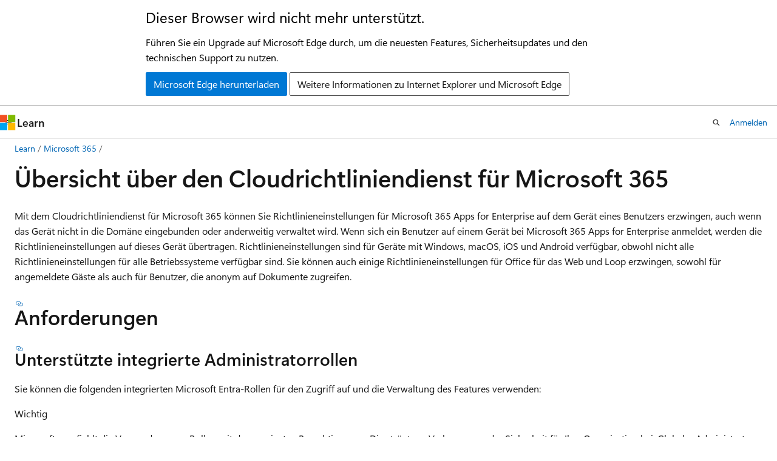

--- FILE ---
content_type: text/html
request_url: https://learn.microsoft.com/de-de/microsoft-365-apps/admin-center/overview-cloud-policy
body_size: 69007
content:
 <!DOCTYPE html>
		<html
			class="layout layout-holy-grail   show-table-of-contents conceptual show-breadcrumb default-focus"
			lang="de-de"
			dir="ltr"
			data-authenticated="false"
			data-auth-status-determined="false"
			data-target="docs"
			x-ms-format-detection="none"
		>
			
		<head>
			<title>Übersicht über den Cloudrichtliniendienst für Microsoft 365 - Microsoft 365 Apps | Microsoft Learn</title>
			<meta charset="utf-8" />
			<meta name="viewport" content="width=device-width, initial-scale=1.0" />
			<meta name="color-scheme" content="light dark" />

			<meta name="description" content="Mit Cloudrichtlinie können Sie Richtlinieneinstellungen für Microsoft 365 Apps for Enterprise auf dem Gerät eines Benutzers erzwingen, auch wenn das Gerät nicht in die Domäne eingebunden oder anderweitig verwaltet ist." />
			<link rel="canonical" href="https://learn.microsoft.com/de-de/microsoft-365-apps/admin-center/overview-cloud-policy" /> 

			<!-- Non-customizable open graph and sharing-related metadata -->
			<meta name="twitter:card" content="summary_large_image" />
			<meta name="twitter:site" content="@MicrosoftLearn" />
			<meta property="og:type" content="website" />
			<meta property="og:image:alt" content="Microsoft Learn" />
			<meta property="og:image" content="https://learn.microsoft.com/en-us/media/open-graph-image.png" />
			<!-- Page specific open graph and sharing-related metadata -->
			<meta property="og:title" content="Übersicht über den Cloudrichtliniendienst für Microsoft 365 - Microsoft 365 Apps" />
			<meta property="og:url" content="https://learn.microsoft.com/de-de/microsoft-365-apps/admin-center/overview-cloud-policy" />
			<meta property="og:description" content="Mit Cloudrichtlinie können Sie Richtlinieneinstellungen für Microsoft 365 Apps for Enterprise auf dem Gerät eines Benutzers erzwingen, auch wenn das Gerät nicht in die Domäne eingebunden oder anderweitig verwaltet ist." />
			<meta name="platform_id" content="fcb5b2e7-db2b-03d6-2e64-d38833891e52" /> <meta name="scope" content="Microsoft 365 Apps" />
			<meta name="locale" content="de-de" />
			 <meta name="adobe-target" content="true" /> 
			<meta name="uhfHeaderId" content="MSDocsHeader-M365-IT" />

			<meta name="page_type" content="conceptual" />

			<!--page specific meta tags-->
			

			<!-- custom meta tags -->
			
		<meta name="schema" content="Conceptual" />
	
		<meta name="audience" content="ITPro" />
	
		<meta name="author" content="chhopkin" />
	
		<meta name="breadcrumb_path" content="/microsoft-365-apps/breadcrumb/toc.json" />
	
		<meta name="depot_name" content="Learn.microsoft-365-apps" />
	
		<meta name="document_id" content="72cbaf04-7931-c582-ec64-2a5383e36359" />
	
		<meta name="document_version_independent_id" content="72cbaf04-7931-c582-ec64-2a5383e36359" />
	
		<meta name="feedback_product_url" content="https://techcommunity.microsoft.com" />
	
		<meta name="feedback_system" content="Standard" />
	
		<meta name="git_commit_id" content="bf758bcc67a3604f7f99d3d78f627c577dfb1cb6" />
	
		<meta name="gitcommit" content="https://github.com/MicrosoftDocs/OfficeDocs-DeployOffice-pr/blob/bf758bcc67a3604f7f99d3d78f627c577dfb1cb6/microsoft-365-apps/admin-center/overview-cloud-policy.md" />
	
		<meta name="manager" content="ameshm" />
	
		<meta name="ms.author" content="chhopkin" />
	
		<meta name="ms.collection" content="Tier1" />
	
		<meta name="ms.date" content="2025-05-26T00:00:00Z" />
	
		<meta name="ms.localizationpriority" content="medium" />
	
		<meta name="ms.service" content="o365-proplus-itpro" />
	
		<meta name="ms.topic" content="concept-article" />
	
		<meta name="original_content_git_url" content="https://github.com/MicrosoftDocs/OfficeDocs-DeployOffice-pr/blob/live/microsoft-365-apps/admin-center/overview-cloud-policy.md" />
	
		<meta name="permissioned-type" content="public" />
	
		<meta name="recommendations" content="true" />
	
		<meta name="site_name" content="Docs" />
	
		<meta name="updated_at" content="2025-12-09T17:08:00Z" />
	
		<meta name="ms.translationtype" content="MT" />
	
		<meta name="ms.contentlocale" content="de-de" />
	
		<meta name="loc_version" content="2025-12-09T09:55:57.23325Z" />
	
		<meta name="loc_source_id" content="Github-100226170#live" />
	
		<meta name="loc_file_id" content="Github-100226170.live.Learn.microsoft-365-apps.admin-center/overview-cloud-policy.md" />
	
		<meta name="toc_rel" content="toc.json" />
	
		<meta name="feedback_help_link_type" content="" />
	
		<meta name="feedback_help_link_url" content="" />
	
		<meta name="word_count" content="2120" />
	
		<meta name="asset_id" content="admin-center/overview-cloud-policy" />
	
		<meta name="item_type" content="Content" />
	
		<meta name="previous_tlsh_hash" content="471BA98273269252FB903A077937D790251CA842AE31BA948E3E7CD23C19EEA3B5282B6576D398D3B106EA16379BF261DC63773DD3BF534D32ADC059C2225B171B246DC007" />
	
		<meta name="github_feedback_content_git_url" content="https://github.com/MicrosoftDocs/OfficeDocs-DeployOffice/blob/live/microsoft-365-apps/admin-center/overview-cloud-policy.md" />
	 
		<meta name="cmProducts" content="https://microsoft-devrel.poolparty.biz/DevRelOfferingOntology/e2c9f30c-00ec-44c0-846c-b20dbfb3283f" data-source="generated" />
	
		<meta name="cmProducts" content="https://microsoft-devrel.poolparty.biz/DevRelOfferingOntology/a3502db5-f2bf-449b-b64f-ccacbcdf1ac8" data-source="generated" />
	
		<meta name="cmProducts" content="https://microsoft-devrel.poolparty.biz/DevRelOfferingOntology/19e6356c-ba1e-4d22-9557-6222c183f04d" data-source="generated" />
	
		<meta name="spProducts" content="https://microsoft-devrel.poolparty.biz/DevRelOfferingOntology/702271fe-87d7-4493-828b-2d6fde3de8ab" data-source="generated" />
	
		<meta name="spProducts" content="https://microsoft-devrel.poolparty.biz/DevRelOfferingOntology/f3cec21e-1b3f-426b-8044-c859cc7e4379" data-source="generated" />
	
		<meta name="spProducts" content="https://authoring-docs-microsoft.poolparty.biz/devrel/01e6eca5-e701-4cd9-a21f-56c9258f473e" data-source="generated" />
	

			<!-- assets and js globals -->
			
			<link rel="stylesheet" href="/static/assets/0.4.03301.7415-7dd881c1/styles/site-ltr.css" />
			
			<link rel="preconnect" href="//mscom.demdex.net" crossorigin />
						<link rel="dns-prefetch" href="//target.microsoft.com" />
						<link rel="dns-prefetch" href="//microsoftmscompoc.tt.omtrdc.net" />
						<link
							rel="preload"
							as="script"
							href="/static/third-party/adobe-target/at-js/2.9.0/at.js"
							integrity="sha384-l4AKhsU8cUWSht4SaJU5JWcHEWh1m4UTqL08s6b/hqBLAeIDxTNl+AMSxTLx6YMI"
							crossorigin="anonymous"
							id="adobe-target-script"
							type="application/javascript"
						/>
			<script src="https://wcpstatic.microsoft.com/mscc/lib/v2/wcp-consent.js"></script>
			<script src="https://js.monitor.azure.com/scripts/c/ms.jsll-4.min.js"></script>
			<script src="/_themes/docs.theme/master/de-de/_themes/global/deprecation.js"></script>

			<!-- msdocs global object -->
			<script id="msdocs-script">
		var msDocs = {
  "environment": {
    "accessLevel": "online",
    "azurePortalHostname": "portal.azure.com",
    "reviewFeatures": false,
    "supportLevel": "production",
    "systemContent": true,
    "siteName": "learn",
    "legacyHosting": false
  },
  "data": {
    "contentLocale": "de-de",
    "contentDir": "ltr",
    "userLocale": "de-de",
    "userDir": "ltr",
    "pageTemplate": "Conceptual",
    "brand": "",
    "context": {},
    "standardFeedback": true,
    "showFeedbackReport": false,
    "feedbackHelpLinkType": "",
    "feedbackHelpLinkUrl": "",
    "feedbackSystem": "Standard",
    "feedbackGitHubRepo": "",
    "feedbackProductUrl": "https://techcommunity.microsoft.com",
    "extendBreadcrumb": false,
    "isEditDisplayable": false,
    "isPrivateUnauthorized": false,
    "hideViewSource": false,
    "isPermissioned": false,
    "hasRecommendations": true,
    "contributors": [
      {
        "name": "chhopkin",
        "url": "https://github.com/chhopkin"
      },
      {
        "name": "DHB-MSFT",
        "url": "https://github.com/DHB-MSFT"
      },
      {
        "name": "bobclements-msft",
        "url": "https://github.com/bobclements-msft"
      },
      {
        "name": "nicholasswhite",
        "url": "https://github.com/nicholasswhite"
      },
      {
        "name": "manoth-msft",
        "url": "https://github.com/manoth-msft"
      }
    ]
  },
  "functions": {}
};;
	</script>

			<!-- base scripts, msdocs global should be before this -->
			<script src="/static/assets/0.4.03301.7415-7dd881c1/scripts/de-de/index-docs.js"></script>
			

			<!-- json-ld -->
			
		</head>
	
			<body
				id="body"
				data-bi-name="body"
				class="layout-body "
				lang="de-de"
				dir="ltr"
			>
				<header class="layout-body-header">
		<div class="header-holder has-default-focus">
			
		<a
			href="#main"
			
			style="z-index: 1070"
			class="outline-color-text visually-hidden-until-focused position-fixed inner-focus focus-visible top-0 left-0 right-0 padding-xs text-align-center background-color-body"
			
		>
			Zu Hauptinhalt wechseln
		</a>
	
		<a
			href="#"
			data-skip-to-ask-learn
			style="z-index: 1070"
			class="outline-color-text visually-hidden-until-focused position-fixed inner-focus focus-visible top-0 left-0 right-0 padding-xs text-align-center background-color-body"
			hidden
		>
			Zur Ask Learn-Chaterfahrung wechseln
		</a>
	

			<div hidden id="cookie-consent-holder" data-test-id="cookie-consent-container"></div>
			<!-- Unsupported browser warning -->
			<div
				id="unsupported-browser"
				style="background-color: white; color: black; padding: 16px; border-bottom: 1px solid grey;"
				hidden
			>
				<div style="max-width: 800px; margin: 0 auto;">
					<p style="font-size: 24px">Dieser Browser wird nicht mehr unterstützt.</p>
					<p style="font-size: 16px; margin-top: 16px;">
						Führen Sie ein Upgrade auf Microsoft Edge durch, um die neuesten Features, Sicherheitsupdates und den technischen Support zu nutzen.
					</p>
					<div style="margin-top: 12px;">
						<a
							href="https://go.microsoft.com/fwlink/p/?LinkID=2092881 "
							style="background-color: #0078d4; border: 1px solid #0078d4; color: white; padding: 6px 12px; border-radius: 2px; display: inline-block;"
						>
							Microsoft Edge herunterladen
						</a>
						<a
							href="https://learn.microsoft.com/en-us/lifecycle/faq/internet-explorer-microsoft-edge"
							style="background-color: white; padding: 6px 12px; border: 1px solid #505050; color: #171717; border-radius: 2px; display: inline-block;"
						>
							Weitere Informationen zu Internet Explorer und Microsoft Edge
						</a>
					</div>
				</div>
			</div>
			<!-- site header -->
			<header
				id="ms--site-header"
				data-test-id="site-header-wrapper"
				role="banner"
				itemscope="itemscope"
				itemtype="http://schema.org/Organization"
			>
				<div
					id="ms--mobile-nav"
					class="site-header display-none-tablet padding-inline-none gap-none"
					data-bi-name="mobile-header"
					data-test-id="mobile-header"
				></div>
				<div
					id="ms--primary-nav"
					class="site-header display-none display-flex-tablet"
					data-bi-name="L1-header"
					data-test-id="primary-header"
				></div>
				<div
					id="ms--secondary-nav"
					class="site-header display-none display-flex-tablet"
					data-bi-name="L2-header"
					data-test-id="secondary-header"
					
				></div>
			</header>
			
		<!-- banner -->
		<div data-banner>
			<div id="disclaimer-holder"></div>
			
		</div>
		<!-- banner end -->
	
		</div>
	</header>
				 <section
					id="layout-body-menu"
					class="layout-body-menu display-flex"
					data-bi-name="menu"
			  >
					
		<div
			id="left-container"
			class="left-container display-none display-block-tablet padding-inline-sm padding-bottom-sm width-full"
			data-toc-container="true"
		>
			<!-- Regular TOC content (default) -->
			<div id="ms--toc-content" class="height-full">
				<nav
					id="affixed-left-container"
					class="margin-top-sm-tablet position-sticky display-flex flex-direction-column"
					aria-label="Primär"
					data-bi-name="left-toc"
					role="navigation"
				></nav>
			</div>
			<!-- Collapsible TOC content (hidden by default) -->
			<div id="ms--toc-content-collapsible" class="height-full" hidden>
				<nav
					id="affixed-left-container"
					class="margin-top-sm-tablet position-sticky display-flex flex-direction-column"
					aria-label="Primär"
					data-bi-name="left-toc"
					role="navigation"
				>
					<div
						id="ms--collapsible-toc-header"
						class="display-flex justify-content-flex-end margin-bottom-xxs"
					>
						<button
							type="button"
							class="button button-clear inner-focus"
							data-collapsible-toc-toggle
							aria-expanded="true"
							aria-controls="ms--collapsible-toc-content"
							aria-label="Inhaltsverzeichnis"
						>
							<span class="icon font-size-h4" aria-hidden="true">
								<span class="docon docon-panel-left-contract"></span>
							</span>
						</button>
					</div>
				</nav>
			</div>
		</div>
	
			  </section>

				<main
					id="main"
					role="main"
					class="layout-body-main "
					data-bi-name="content"
					lang="de-de"
					dir="ltr"
				>
					
			<div
		id="ms--content-header"
		class="content-header default-focus border-bottom-none"
		data-bi-name="content-header"
	>
		<div class="content-header-controls margin-xxs margin-inline-sm-tablet">
			<button
				type="button"
				class="contents-button button button-sm margin-right-xxs"
				data-bi-name="contents-expand"
				aria-haspopup="true"
				data-contents-button
			>
				<span class="icon" aria-hidden="true"><span class="docon docon-menu"></span></span>
				<span class="contents-expand-title"> Inhaltsverzeichnis </span>
			</button>
			<button
				type="button"
				class="ap-collapse-behavior ap-expanded button button-sm"
				data-bi-name="ap-collapse"
				aria-controls="action-panel"
			>
				<span class="icon" aria-hidden="true"><span class="docon docon-exit-mode"></span></span>
				<span>Editormodus beenden</span>
			</button>
		</div>
	</div>
			<div data-main-column class="padding-sm padding-top-none padding-top-sm-tablet">
				<div>
					
		<div id="article-header" class="background-color-body margin-bottom-xs display-none-print">
			<div class="display-flex align-items-center justify-content-space-between">
				
		<details
			id="article-header-breadcrumbs-overflow-popover"
			class="popover"
			data-for="article-header-breadcrumbs"
		>
			<summary
				class="button button-clear button-primary button-sm inner-focus"
				aria-label="Alle Breadcrumbs"
			>
				<span class="icon">
					<span class="docon docon-more"></span>
				</span>
			</summary>
			<div id="article-header-breadcrumbs-overflow" class="popover-content padding-none"></div>
		</details>

		<bread-crumbs
			id="article-header-breadcrumbs"
			role="group"
			aria-label="Breadcrumbs"
			data-test-id="article-header-breadcrumbs"
			class="overflow-hidden flex-grow-1 margin-right-sm margin-right-md-tablet margin-right-lg-desktop margin-left-negative-xxs padding-left-xxs"
		></bread-crumbs>
	 
		<div
			id="article-header-page-actions"
			class="opacity-none margin-left-auto display-flex flex-wrap-no-wrap align-items-stretch"
		>
			
		<button
			class="button button-sm border-none inner-focus display-none-tablet flex-shrink-0 "
			data-bi-name="ask-learn-assistant-entry"
			data-test-id="ask-learn-assistant-modal-entry-mobile"
			data-ask-learn-modal-entry
			
			type="button"
			style="min-width: max-content;"
			aria-expanded="false"
			aria-label="Learn fragen"
			hidden
		>
			<span class="icon font-size-lg" aria-hidden="true">
				<span class="docon docon-chat-sparkle-fill gradient-ask-learn-logo"></span>
			</span>
		</button>
		<button
			class="button button-sm display-none display-inline-flex-tablet display-none-desktop flex-shrink-0 margin-right-xxs border-color-ask-learn "
			data-bi-name="ask-learn-assistant-entry"
			
			data-test-id="ask-learn-assistant-modal-entry-tablet"
			data-ask-learn-modal-entry
			type="button"
			style="min-width: max-content;"
			aria-expanded="false"
			hidden
		>
			<span class="icon font-size-lg" aria-hidden="true">
				<span class="docon docon-chat-sparkle-fill gradient-ask-learn-logo"></span>
			</span>
			<span>Learn fragen</span>
		</button>
		<button
			class="button button-sm display-none flex-shrink-0 display-inline-flex-desktop margin-right-xxs border-color-ask-learn "
			data-bi-name="ask-learn-assistant-entry"
			
			data-test-id="ask-learn-assistant-flyout-entry"
			data-ask-learn-flyout-entry
			data-flyout-button="toggle"
			type="button"
			style="min-width: max-content;"
			aria-expanded="false"
			aria-controls="ask-learn-flyout"
			hidden
		>
			<span class="icon font-size-lg" aria-hidden="true">
				<span class="docon docon-chat-sparkle-fill gradient-ask-learn-logo"></span>
			</span>
			<span>Learn fragen</span>
		</button>
	 
		<button
			type="button"
			id="ms--focus-mode-button"
			data-focus-mode
			data-bi-name="focus-mode-entry"
			class="button button-sm flex-shrink-0 margin-right-xxs display-none display-inline-flex-desktop"
		>
			<span class="icon font-size-lg" aria-hidden="true">
				<span class="docon docon-glasses"></span>
			</span>
			<span>Fokusmodus</span>
		</button>
	 

			<details class="popover popover-right" id="article-header-page-actions-overflow">
				<summary
					class="justify-content-flex-start button button-clear button-sm button-primary inner-focus"
					aria-label="Weitere Aktionen"
					title="Weitere Aktionen"
				>
					<span class="icon" aria-hidden="true">
						<span class="docon docon-more-vertical"></span>
					</span>
				</summary>
				<div class="popover-content">
					
		<button
			data-page-action-item="overflow-mobile"
			type="button"
			class="button-block button-sm inner-focus button button-clear display-none-tablet justify-content-flex-start text-align-left"
			data-bi-name="contents-expand"
			data-contents-button
			data-popover-close
		>
			<span class="icon">
				<span class="docon docon-editor-list-bullet" aria-hidden="true"></span>
			</span>
			<span class="contents-expand-title">Inhaltsverzeichnis</span>
		</button>
	 
		<a
			id="lang-link-overflow"
			class="button-sm inner-focus button button-clear button-block justify-content-flex-start text-align-left"
			data-bi-name="language-toggle"
			data-page-action-item="overflow-all"
			data-check-hidden="true"
			data-read-in-link
			href="#"
			hidden
		>
			<span class="icon" aria-hidden="true" data-read-in-link-icon>
				<span class="docon docon-locale-globe"></span>
			</span>
			<span data-read-in-link-text>Auf Englisch lesen</span>
		</a>
	 
		<button
			type="button"
			class="collection button button-clear button-sm button-block justify-content-flex-start text-align-left inner-focus"
			data-list-type="collection"
			data-bi-name="collection"
			data-page-action-item="overflow-all"
			data-check-hidden="true"
			data-popover-close
		>
			<span class="icon" aria-hidden="true">
				<span class="docon docon-circle-addition"></span>
			</span>
			<span class="collection-status">Hinzufügen</span>
		</button>
	
					
		<button
			type="button"
			class="collection button button-block button-clear button-sm justify-content-flex-start text-align-left inner-focus"
			data-list-type="plan"
			data-bi-name="plan"
			data-page-action-item="overflow-all"
			data-check-hidden="true"
			data-popover-close
			hidden
		>
			<span class="icon" aria-hidden="true">
				<span class="docon docon-circle-addition"></span>
			</span>
			<span class="plan-status">Zu Plan hinzufügen</span>
		</button>
	  
					
		<hr class="margin-block-xxs" />
		<h4 class="font-size-sm padding-left-xxs">Freigeben über</h4>
		
					<a
						class="button button-clear button-sm inner-focus button-block justify-content-flex-start text-align-left text-decoration-none share-facebook"
						data-bi-name="facebook"
						data-page-action-item="overflow-all"
						href="#"
					>
						<span class="icon color-primary" aria-hidden="true">
							<span class="docon docon-facebook-share"></span>
						</span>
						<span>Facebook</span>
					</a>

					<a
						href="#"
						class="button button-clear button-sm inner-focus button-block justify-content-flex-start text-align-left text-decoration-none share-twitter"
						data-bi-name="twitter"
						data-page-action-item="overflow-all"
					>
						<span class="icon color-text" aria-hidden="true">
							<span class="docon docon-xlogo-share"></span>
						</span>
						<span>x.com</span>
					</a>

					<a
						href="#"
						class="button button-clear button-sm inner-focus button-block justify-content-flex-start text-align-left text-decoration-none share-linkedin"
						data-bi-name="linkedin"
						data-page-action-item="overflow-all"
					>
						<span class="icon color-primary" aria-hidden="true">
							<span class="docon docon-linked-in-logo"></span>
						</span>
						<span>LinkedIn</span>
					</a>
					<a
						href="#"
						class="button button-clear button-sm inner-focus button-block justify-content-flex-start text-align-left text-decoration-none share-email"
						data-bi-name="email"
						data-page-action-item="overflow-all"
					>
						<span class="icon color-primary" aria-hidden="true">
							<span class="docon docon-mail-message"></span>
						</span>
						<span>E-Mail</span>
					</a>
			  
	 
		<hr class="margin-block-xxs" />
		<button
			class="button button-block button-clear button-sm justify-content-flex-start text-align-left inner-focus"
			type="button"
			data-bi-name="print"
			data-page-action-item="overflow-all"
			data-popover-close
			data-print-page
			data-check-hidden="true"
		>
			<span class="icon color-primary" aria-hidden="true">
				<span class="docon docon-print"></span>
			</span>
			<span>Drucken</span>
		</button>
	
				</div>
			</details>
		</div>
	
			</div>
		</div>
	  
		<!-- privateUnauthorizedTemplate is hidden by default -->
		<div unauthorized-private-section data-bi-name="permission-content-unauthorized-private" hidden>
			<hr class="hr margin-top-xs margin-bottom-sm" />
			<div class="notification notification-info">
				<div class="notification-content">
					<p class="margin-top-none notification-title">
						<span class="icon">
							<span class="docon docon-exclamation-circle-solid" aria-hidden="true"></span>
						</span>
						<span>Hinweis</span>
					</p>
					<p class="margin-top-none authentication-determined not-authenticated">
						Für den Zugriff auf diese Seite ist eine Autorisierung erforderlich. Sie können versuchen, <a class="docs-sign-in" href="#" data-bi-name="permission-content-sign-in">sich anzumelden</a> oder das <a  class="docs-change-directory" data-bi-name="permisson-content-change-directory">Verzeichnis zu wechseln</a>.
					</p>
					<p class="margin-top-none authentication-determined authenticated">
						Für den Zugriff auf diese Seite ist eine Autorisierung erforderlich. Sie können versuchen, das <a class="docs-change-directory" data-bi-name="permisson-content-change-directory">Verzeichnis zu wechseln</a>.
					</p>
				</div>
			</div>
		</div>
	
					<div class="content"><h1 id="overview-of-cloud-policy-service-for-microsoft-365">Übersicht über den Cloudrichtliniendienst für Microsoft 365</h1></div>
					
		<div
			id="article-metadata"
			data-bi-name="article-metadata"
			data-test-id="article-metadata"
			class="page-metadata-container display-flex gap-xxs justify-content-space-between align-items-center flex-wrap-wrap"
		>
			 
				<div
					id="user-feedback"
					class="margin-block-xxs display-none display-none-print"
					hidden
					data-hide-on-archived
				>
					
		<button
			id="user-feedback-button"
			data-test-id="conceptual-feedback-button"
			class="button button-sm button-clear button-primary display-none"
			type="button"
			data-bi-name="user-feedback-button"
			data-user-feedback-button
			hidden
		>
			<span class="icon" aria-hidden="true">
				<span class="docon docon-like"></span>
			</span>
			<span>Feedback</span>
		</button>
	
				</div>
		  
		</div>
	 
		<div data-id="ai-summary" hidden>
			<div id="ms--ai-summary-cta" class="margin-top-xs display-flex align-items-center">
				<span class="icon" aria-hidden="true">
					<span class="docon docon-sparkle-fill gradient-text-vivid"></span>
				</span>
				<button
					id="ms--ai-summary"
					type="button"
					class="tag tag-sm tag-suggestion margin-left-xxs"
					data-test-id="ai-summary-cta"
					data-bi-name="ai-summary-cta"
					data-an="ai-summary"
				>
					<span class="ai-summary-cta-text">
						Diesen Artikel für mich zusammenfassen
					</span>
				</button>
			</div>
			<!-- Slot where the client will render the summary card after the user clicks the CTA -->
			<div id="ms--ai-summary-header" class="margin-top-xs"></div>
		</div>
	 
		<nav
			id="center-doc-outline"
			class="doc-outline is-hidden-desktop display-none-print margin-bottom-sm"
			data-bi-name="intopic toc"
			aria-label="In diesem Artikel"
		>
			<h2 id="ms--in-this-article" class="title is-6 margin-block-xs">
				In diesem Artikel
			</h2>
		</nav>
	
					<div class="content"><p>Mit dem Cloudrichtliniendienst für Microsoft 365 können Sie Richtlinieneinstellungen für Microsoft 365 Apps for Enterprise auf dem Gerät eines Benutzers erzwingen, auch wenn das Gerät nicht in die Domäne eingebunden oder anderweitig verwaltet wird. Wenn sich ein Benutzer auf einem Gerät bei Microsoft 365 Apps for Enterprise anmeldet, werden die Richtlinieneinstellungen auf dieses Gerät übertragen. Richtlinieneinstellungen sind für Geräte mit Windows, macOS, iOS und Android verfügbar, obwohl nicht alle Richtlinieneinstellungen für alle Betriebssysteme verfügbar sind. Sie können auch einige Richtlinieneinstellungen für Office für das Web und Loop erzwingen, sowohl für angemeldete Gäste als auch für Benutzer, die anonym auf Dokumente zugreifen.</p>
<h2 id="requirements">Anforderungen</h2>
<h3 id="supported-built-in-admin-roles">Unterstützte integrierte Administratorrollen</h3>
<!--Using include for adding requirements-->
<!--This file is shared by cloud-update.md, cloud-update.md, inventory.md, microsoft-365-apps-health.md, overview.md, security-update-status.md, overview-cloud-policy.md. Headings are driven by article context.-->
<p>Sie können die folgenden integrierten Microsoft Entra-Rollen für den Zugriff auf und die Verwaltung des Features verwenden:</p>
<!--Using include for adding global admin reference-->
<!--This file is shared by software-update-status.md, requirements-roles.md. Headings are driven by article context.-->
<div class="IMPORTANT">
<p>Wichtig</p>
<p>Microsoft empfiehlt die Verwendung von Rollen mit den wenigsten Berechtigungen. Dies trägt zur Verbesserung der Sicherheit für Ihre Organisation bei. Globaler Administrator ist eine hoch privilegierte Rolle, die auf Notfallszenarien beschränkt werden sollte, wenn Sie keine vorhandene Rolle verwenden können.</p>
</div>
<table>
<thead>
<tr>
<th>Rolle</th>
<th>Beschreibung</th>
</tr>
</thead>
<tbody>
<tr>
<td>Office-Apps-Administrator (<strong>empfohlen</strong>)</td>
<td>Diese Rolle kann die Office-Apps-Cloud-Dienste verwalten, einschließlich der Verwaltung von Richtlinien und Einstellungen, und die Fähigkeit verwalten, den Inhalt der "Neuigkeiten"-Funktionen auszuwählen, abzuwählen und auf den Geräten der Endbenutzer zu veröffentlichen.</td>
</tr>
<tr>
<td>Sicherheitsadministrator</td>
<td>Diese Rolle kann Sicherheitsinformationen und Berichte lesen und die Konfiguration in Microsoft Entra ID und Office 365 verwalten.</td>
</tr>
<tr>
<td>Globaler Administrator</td>
<td>Diese Rolle kann alle Aspekte von Microsoft Entra ID und Microsoft-Diensten verwalten, die Microsoft-Entra-Identitäten verwenden.</td>
</tr>
</tbody>
</table>
<div class="NOTE">
<p>Hinweis</p>
<p>Globaler Leser ist eine weitere integrierte Rolle, die vom Microsoft 365 Apps Admin Center unterstützt wird, aber einige Features wie Cloudupdate oder die Seite "Einstellungen für moderne Apps" nicht unterstützt.</p>
</div>
<h3 id="licensing-requirements">Lizenzierungsanforderungen</h3>
<p>Die Cloudrichtlinie unterstützt die meisten Microsoft 365-Abonnementpläne, die Microsoft 365 Apps enthalten. Informationen zu bestimmten Anforderungen finden Sie in der Lizenzierungsdokumentation.</p>
<div class="IMPORTANT">
<p>Wichtig</p>
<p>Die folgenden Pläne werden nicht unterstützt:</p>
<ul>
<li>Microsoft 365, betrieben von 21Vianet</li>
</ul>
</div>
<div class="NOTE">
<p>Hinweis</p>
<ul>
<li>Eine Richtlinienkonfiguration kann nicht auf Volumenlizenzversionen von Office angewendet werden, die Klick-und-Run verwenden, z. B. Office LTSC Professional Plus 2021 oder Office Standard 2019.</li>
<li>Sie können eine Richtlinienkonfiguration für Microsoft 365 Apps for Business erstellen, aber nur Richtlinieneinstellungen im Zusammenhang mit Datenschutzsteuerelementen werden unterstützt. Weitere Informationen finden Sie unter <a href="/de-de/microsoft-365-apps/privacy/manage-privacy-controls" data-linktype="absolute-path">Verwenden von Richtlinieneinstellungen zur Verwaltung von Datenschutzsteuerelementen für Microsoft 365 Apps for Enterprise</a>.</li>
</ul>
</div>
<h3 id="product-version-requirements">Erforderliche Produktversionen</h3>
<!--Include removed to accomodate sovereign cloud requirements-->
<p>Sie können Microsoft 365 Apps unter Windows mit den folgenden Versionen verwalten:</p>
<ul>
<li>
              <a href="/de-de/officeupdates/update-history-microsoft365-apps-by-date" data-linktype="absolute-path">Unterstützte Version von Microsoft 365 Apps</a></li>
<li>
              <a href="/de-de/windows/release-health/supported-versions-windows-client" data-linktype="absolute-path">Unterstützte Version von Microsoft Windows 10/11</a></li>
<li>
              <a href="../end-of-support/windows-server-support" data-linktype="relative-path">Unterstützte Version von Windows Server, die Microsoft 365 Apps unterstützt</a></li>
</ul>
<div class="NOTE">
<p>Hinweis</p>
<p>Für Behördenkunden (GCC, GCC High und DoD) ist die mindestens unterstützte Office-Clientversion für Richtlinien, die an Microsoft 365 Apps unter Windows ausgeführt werden, <em>Version 2402</em> oder höher.</p>
</div>
<h3 id="network-requirements">Netzwerkanforderungen</h3>
<!--Using include for adding requirements-->
<!--This file is shared by cloud-update.md, inventory.md, microsoft-365-apps-health.md, overview.md, security-update-status.md, overview-cloud-policy.md. Headings are driven by article context.-->
<p>Geräte, auf denen Microsoft 365 Apps ausgeführt wird, benötigen Zugriff auf die folgenden Endpunkte:</p>
<table>
<thead>
<tr>
<th>Umgebung</th>
<th>Microsoft-Dienst</th>
<th>URLs auf Zulassungsliste erforderlich</th>
</tr>
</thead>
<tbody>
<tr>
<td>Commercial und GCC</td>
<td>Microsoft 365 Apps Admin Center</td>
<td><li>login.live.com</li><li><code>*.office.com</code></li><li><code>*.office.net</code></li><li><code>*.config.office.com</code></li><li><code>*.config.office.net</code></li></td>
</tr>
<tr>
<td>GCC High</td>
<td>Microsoft 365 Apps Admin Center</td>
<td><li><code>*.office365.us</code></li></td>
</tr>
<tr>
<td>DoD</td>
<td>Microsoft 365 Apps Admin Center</td>
<td><li><code>*.apps.mil</code></li><li><code>*.office365.us</code></li></td>
</tr>
</tbody>
</table>
<p>Quelle: <a href="/de-de/microsoft-365/enterprise/urls-and-ip-address-ranges" data-linktype="absolute-path">Microsoft 365-URLs und -IP-Adressbereiche</a></p>
<h3 id="microsoft-entra-groups-requirements">Anforderungen an Microsoft Entra Gruppen</h3>
<p>Der Cloudrichtliniendienst unterstützt die Verwendung von <a href="/de-de/entra/fundamentals/concept-learn-about-groups" data-linktype="absolute-path">Microsoft Entra Gruppen</a> mit den folgenden Anforderungen:</p>
<ul>
<li>Richtlinien gelten nur für <strong>Benutzerobjekte</strong>.</li>
<li>
              <strong>Benutzerobjekte</strong> müssen in der Microsoft-Entra-ID vorhanden sein und es muss eine <a href="#licensing-requirements" data-linktype="self-bookmark">unterstützte Lizenz</a> zugewiesen sein.</li>
<li>Geschachtelte Gruppen unterstützen auf bis zu drei Ebenen.</li>
<li>Eine Gruppe kann sowohl <strong>Geräteobjekte</strong> als auch <strong>Benutzerobjekte</strong> enthalten, die <strong>Geräteobjekte</strong> werden jedoch ignoriert.</li>
</ul>
<h2 id="steps-for-creating-a-policy-configuration">Schritte zum Erstellen einer Richtlinienkonfiguration</h2>
<p>Zum Erstellen oder Bearbeiten von Richtlinienkonfigurationen müssen Sie sich beim Microsoft 365 Apps Admin Center anmelden. Wenn Sie das Admin Center zum ersten Mal verwenden, lesen Sie die Bedingungen. Wählen Sie dann <strong>Annehmen</strong> aus.</p>
<ul>
<li>Kommerzielle Kunden und US-Behörden können<strong></strong>auf das Microsoft 365 Apps Admin Center unter <a href="https://config.office.com" data-linktype="external">config.office.com</a> oder direkt im <a href="https://go.microsoft.com/fwlink/p/?linkid=2109431" data-linktype="external">Microsoft Intune Admin Center</a> unter Richtlinien für <strong>Apps</strong>&gt;<strong></strong>&gt; für Office-Apps zugreifen.</li>
<li>Kunden der US Government Community (GCC) High können auf das Microsoft 365 Apps Admin Center unter <a href="https://config.office365.us" data-linktype="external">config.office365.us</a></li>
<li>Kunden des Verteidigungsministeriums (Department of Defense, DoD) können auf das Microsoft 365 Apps Admin Center unter <a href="https://config.apps.mil" data-linktype="external">config.apps.mil</a></li>
</ul>
<ol>
<li>Wählen Sie unter <strong>Anpassung</strong> die Option <strong>Richtlinienverwaltung</strong> aus.</li>
<li>Wählen Sie auf der Seite <strong>Richtlinienkonfigurationen</strong><strong>die Option Erstellen</strong> aus.</li>
<li>Geben <strong>Sie auf der Seite Mit den Grundlagen beginnen</strong> einen Namen (erforderlich) und eine Beschreibung (optional) ein, und wählen Sie dann <strong>Weiter</strong> aus.</li>
<li>Bestimmen <strong>Sie auf der Seite Bereich auswählen</strong>, ob die Richtlinienkonfiguration für alle Benutzer, bestimmte Gruppen oder für Benutzer gilt, die anonym mit Office für das Web auf Dokumente zugreifen.</li>
<li>Wenn die Richtlinienkonfiguration für bestimmte Gruppen gilt, können Sie jetzt mehrere Gruppen zu einer einzelnen Richtlinienkonfiguration hinzufügen, um eine flexiblere Ausrichtung zu erreichen. Um Gruppen hinzuzufügen, wählen <strong>Sie Gruppen hinzufügen</strong> und dann die relevanten Gruppen aus. Durch das Hinzufügen mehrerer Gruppen zu einer einzelnen Richtlinienkonfiguration kann dieselbe Gruppe in mehrere Richtlinienkonfigurationen einbezogen werden, wodurch ein optimierter und effizienterer Richtlinienverwaltungsprozess ermöglicht wird.</li>
<li>Nachdem Sie Ihre Auswahl getroffen haben, wählen Sie <strong>Weiter</strong> aus.</li>
<li>Wählen Sie auf der Seite <strong>Einstellungen konfigurieren</strong> die Richtlinien aus, die Sie in die Richtlinienkonfiguration einschließen möchten. Sie können die Richtlinie anhand des Namens suchen oder einen benutzerdefinierten Filter erstellen. Sie können nach Plattform und Anwendung filtern, ob die Richtlinie konfiguriert ist und ob die Richtlinie eine empfohlene Sicherheitsbaseline ist.</li>
<li>Nachdem Sie Ihre Auswahl getroffen haben, wählen Sie <strong>Weiter</strong> aus, um Ihre Auswahl zu überprüfen. Wählen Sie dann <strong>Erstellen</strong> aus, um die Richtlinienkonfiguration zu erstellen.</li>
</ol>
<h2 id="managing-policy-configurations">Verwalten von Richtlinienkonfigurationen</h2>
<p>So ändern Sie eine Richtlinienkonfiguration:</p>
<ol>
<li>Wählen Sie unter <strong>Anpassung</strong> die Option <strong>Richtlinienverwaltung</strong> aus.</li>
<li>Öffnen Sie die Konfigurationsdetails der Richtlinienkonfiguration, die Sie ändern möchten, indem Sie sie auswählen.</li>
<li>Nehmen Sie die entsprechenden Änderungen an der Richtlinienkonfiguration vor.</li>
<li>Navigieren Sie zur Seite <strong>Überprüfen und veröffentlichen</strong> .</li>
<li>Wählen Sie <strong>Aktualisieren</strong> aus, um Ihre Änderungen zu speichern und anzuwenden.</li>
</ol>
<p>Wenn Sie eine neue Richtlinienkonfiguration erstellen möchten, die einer vorhandenen Richtlinienkonfiguration ähnelt, wählen Sie auf der Seite <strong>Richtlinienkonfigurationen</strong> die vorhandene Richtlinienkonfiguration und dann <strong>Kopieren</strong> aus. Nehmen Sie die entsprechenden Änderungen vor, und wählen Sie dann <strong>Erstellen</strong> aus.</p>
<p>Um zu sehen, welche Richtlinien beim Bearbeiten einer Richtlinienkonfiguration konfiguriert werden, navigieren Sie zum Abschnitt <strong>Richtlinien</strong> , und filtern Sie nach der Spalte <strong>Status</strong> , oder wählen Sie oben in der Richtlinientabelle den Slicer <strong>Konfiguriert</strong> aus. Sie können auch nach Anwendung und Plattform filtern.</p>
<p>Um die Prioritätsreihenfolge für die Richtlinienkonfigurationen zu ändern, wählen Sie auf der Seite <strong>Richtlinienkonfigurationen</strong> die Option <strong>Priorität neu anordnen</strong> aus.</p>
<p>Wenn Sie eine Richtlinienkonfiguration exportieren möchten, wählen Sie auf der Seite <strong>Richtlinienkonfigurationen</strong> die vorhandene Richtlinienkonfiguration und dann <strong>Exportieren</strong> aus. Durch diese Aktion wird eine CSV-Datei zum Download generiert.</p>
<h2 id="how-the-policy-configuration-is-applied">Anwendung der Richtlinienkonfiguration</h2>
<p>Der klick-und-run-Dienst, der von Microsoft 365 Apps for Enterprise verwendet wird, checkt regelmäßig beim Cloudrichtliniendienst ein, um festzustellen, ob Richtlinien für den angemeldeten Benutzer vorhanden sind. Falls vorhanden, werden die entsprechenden Richtlinien angewendet und werden wirksam, wenn der Benutzer das nächste Mal eine Office-App öffnet, z. B. Word oder Excel.</p>
<ul>
<li>Wenn eine Office-App gestartet wird oder sich der angemeldete Benutzer ändert, bestimmt der Klick-und-Run-Dienst, ob es zeit ist, Richtlinien für den angemeldeten Benutzer abzurufen.
<ul>
<li>Wenn dies die erste Anmeldung des Benutzers ist, wird der Eincheckaufruf durchgeführt, um Richtlinien für den angemeldeten Benutzer abzurufen.</li>
<li>Wenn sich der Benutzer zuvor angemeldet hat, wird der Eincheckaufruf nur durchgeführt, wenn das Eincheckintervall abgelaufen ist.</li>
</ul>
</li>
<li>Wenn der Dienst den Eincheckaufruf empfängt, wird Microsoft Entra Gruppenmitgliedschaft für den Benutzer bestimmt.
<ul>
<li>Wenn der Benutzer kein Mitglied einer Microsoft Entra Gruppe ist, der eine Richtlinienkonfiguration zugewiesen ist, informiert der Dienst klick-und-run darüber, dass dieser Benutzer in 24 Stunden zurückgecheckt wird.</li>
<li>Wenn der Benutzer Mitglied einer Microsoft Entra Gruppe ist, der eine Richtlinienkonfiguration zugewiesen ist, gibt der Dienst die entsprechenden Richtlinieneinstellungen für den Benutzer zurück und informiert Klick-und-Run, um in 90 Minuten zurückzukehren.</li>
<li>Wenn ein Fehler auftritt, wird beim nächsten Öffnen einer Office-App, z. B. Word oder Excel, ein weiterer Eincheckaufruf ausgeführt.</li>
<li>Wenn keine Office-Apps ausgeführt werden, wenn der nächste Eincheckaufruf geplant ist, wird die Überprüfung durchgeführt, wenn der Benutzer das nächste Mal eine Office-App öffnet, z. B. Word oder Excel.</li>
</ul>
</li>
</ul>
<div class="NOTE">
<p>Hinweis</p>
<ul>
<li><p>Richtlinien aus der Cloudrichtlinie werden nur angewendet, wenn die Office-App neu gestartet wird. Das Verhalten ist dasselbe wie bei Gruppenrichtlinie. Für Windows-Geräte werden Richtlinien basierend auf dem primären Benutzer erzwungen, der bei Microsoft 365 Apps for Enterprise angemeldet ist. Wenn mehrere Konten angemeldet sind, werden nur Richtlinien für das primäre Konto angewendet. Wenn das primäre Konto gewechselt wird, werden die meisten Richtlinien, die diesem Konto zugewiesen sind, erst angewendet, wenn die Office-Apps neu gestartet werden. Einige Richtlinien im Zusammenhang mit <a href="/de-de/microsoft-365-apps/privacy/overview-privacy-controls" data-linktype="absolute-path">Datenschutzsteuerelementen</a> gelten, ohne Office-Apps neu zu starten.</p>
</li>
<li><p>Wenn sich Benutzer in geschachtelten Gruppen befinden und die übergeordnete Gruppe auf Richtlinien ausgerichtet ist, erhalten die Benutzer in den geschachtelten Gruppen die Richtlinien. Die geschachtelten Gruppen und die Benutzer in diesen geschachtelten Gruppen müssen in Microsoft Entra ID erstellt oder synchronisiert werden.</p>
</li>
<li><p>Das Eincheckintervall wird vom Cloudrichtliniendienst gesteuert und während jedes Eincheckaufrufs an klick-und-run übermittelt.</p>
</li>
</ul>
</div>
<p>Wenn der Benutzer Mitglied mehrerer Microsoft Entra Gruppen mit in Konflikt stehenden Richtlinieneinstellungen ist, wird die Priorität verwendet, um zu bestimmen, welche Richtlinieneinstellung angewendet wird. Die höchste Priorität wird angewendet, wobei "0" die höchste Priorität ist, die Sie zuweisen können. Sie können die Priorität festlegen, indem Sie auf der Seite <strong>Richtlinienkonfigurationen</strong><strong>die Option Priorität neu anordnen</strong> auswählen.</p>
<p>Darüber hinaus haben Richtlinieneinstellungen, die mithilfe von Cloudrichtlinie implementiert werden, Vorrang vor Richtlinieneinstellungen, die mithilfe von Gruppenrichtlinie auf Windows Server implementiert werden und Vorrang vor Einstellungseinstellungen oder lokal angewendeten Richtlinieneinstellungen haben.</p>
<h2 id="baselines">Baselines</h2>
<p>Bei Microsoft sind wir bestrebt, mit der Erstellung moderner Verwaltungstools Innovationen zu entwickeln und den Aufwand für IT-Administratoren zu reduzieren. Vor diesem Grund sind die Baselines in Der Cloudrichtlinie eine weitere Möglichkeit, Zeit beim Bereitstellen von Richtlinien für Ihre organization zu sparen. Die Baselines für Sicherheit und Barrierefreiheit bieten einen eindeutigen Filter für die Gruppenrichtlinie, die erforderlich sind, um Ihre organization zu schützen und Ihre Endbenutzer in die Lage zu versetzen, barrierefreie Inhalte zu erstellen.</p>
<h3 id="security-baseline">Sicherheitsbaseline</h3>
<p>Zur einfachen Identifizierung von Sicherheitsbaselinerichtlinien wurde der Richtlinientabelle eine neue Spalte namens Empfehlung hinzugefügt. Richtlinien, die für die Sicherheitsbaseline empfohlen werden, werden in dieser Spalte ausgelöst. Sie können den Spaltenfilter auch verwenden, um die Ansicht nur auf Richtlinien zu beschränken, die als Sicherheitsbaseline gekennzeichnet sind.</p>
<p>Weitere Informationen finden Sie unter <a href="../security/security-baseline" data-linktype="relative-path">Sicherheitsbaseline für Microsoft 365 Apps for Enterprise</a>.</p>
<h3 id="accessibility-baseline">Baseline für Barrierefreiheit</h3>
<p>Die meisten unserer Kunden machen Fortschritte, um als organization zugänglicher zu werden. Die Barrierefreiheitsbaseline ermöglicht ES IT-Experten, Barrierefreiheitsrichtlinien zu konfigurieren, damit endbenutzer barrierefreie Inhalte erstellen und die Möglichkeit einschränken können, einstellungen für die Barrierefreiheitsprüfung zu entfernen.</p>
<h2 id="microsoft-purview-support">Microsoft Purview-Unterstützung</h2>
<p>Der Cloudrichtliniendienst unterstützt die <a href="/de-de/purview/audit-solutions-overview" data-linktype="absolute-path">Microsoft Purview-Überwachungslösungen</a>. Wenn die Überwachung aktiviert ist, werden Ereignisse wie das Erstellen, Löschen, Ändern von Richtlinienkonfigurationen, Änderungen an konfigurierten Richtlinieneinstellungen und Anpassungen der Prioritätsreihenfolge nachverfolgt. Sie können das Portal oder PowerShell verwenden, um <a href="/de-de/purview/audit-search?tabs=microsoft-purview-portal" data-linktype="absolute-path">das Überwachungsprotokoll</a> nach solchen Änderungen zu durchsuchen. Weitere Informationen zu erfassten Vorgängen und zum Datenformat finden Sie in der <a href="/de-de/Purview/audit-log-activities#microsoft-365-apps-admin-services-cloud-policy-activities" data-linktype="absolute-path">Aktivitätsdokumentation</a> und <a href="/de-de/office/office-365-management-api/office-365-management-activity-api-schema#cloud-policy-service-schema" data-linktype="absolute-path">schemareferenz</a>.</p>
<h2 id="additional-information-about-cloud-policy">Zusätzliche Informationen zur Cloudrichtlinie</h2>
<ul>
<li>Es sind nur benutzerbasierte Richtlinieneinstellungen verfügbar. Computerbasierte Richtlinieneinstellungen sind nicht verfügbar.</li>
<li>Wenn neue benutzerbasierte Richtlinieneinstellungen für Office verfügbar gemacht werden, fügt cloud policy diese automatisch hinzu. Es ist nicht erforderlich, aktualisierte Administrative Vorlagendateien (ADMX/ADML) herunterzuladen.</li>
<li>Sie können auch Richtlinienkonfigurationen erstellen, um Richtlinieneinstellungen für unterstützte Versionen der Desktop-Apps anzuwenden, die im Abonnementplan von Project und Visio enthalten sind.</li>
<li>Das Feature "Health status" wurde in der zweiten Märzhälfte 2022 eingestellt. In Zukunft (zu diesem Zeitpunkt noch kein bekanntes Datum) planen wir die Bereitstellung erweiterter Integritätsberichterstellungs- und Complianceüberwachungsfeatures für Cloudrichtlinien.</li>
</ul>
<h2 id="troubleshooting-tips">Tipps zur Problembehandlung</h2>
<p>Wenn die erwarteten Richtlinien nicht ordnungsgemäß auf das Gerät eines Benutzers angewendet werden, probieren Sie die folgenden Aktionen aus:</p>
<ul>
<li>Stellen Sie sicher, dass der Benutzer bei Microsoft 365 Apps for Enterprise angemeldet, aktiviert und über eine gültige Lizenz verfügt.</li>
<li>Stellen Sie sicher, dass der Benutzer Teil der entsprechenden Sicherheitsgruppe ist.</li>
<li>Vergewissern Sie sich, dass Sie keinen authentifizierten Proxy verwenden. Der Klick-und-Run-Dienst ist für Aufrufe an den Cloudrichtliniendienst verantwortlich, um die Richtlinien eines Benutzers abzurufen. Klick-und-Run wird im Systemkontext ausgeführt. Wenn Click-und-Run nicht über das Systemkonto auf den Proxy zugreifen kann, wird eine erneute Überprüfung durchgeführt, die die Identität des Windows-Anmeldebenutzers angibt.</li>
<li>Überprüfen Sie die Priorität der Richtlinienkonfigurationen. Wenn sich der Benutzer in mehreren Sicherheitsgruppen befindet, denen Richtlinienkonfigurationen zugewiesen sind, bestimmt die Priorität der Richtlinienkonfigurationen, welche Richtlinien wirksam werden.</li>
<li>In einigen Fällen werden Richtlinien möglicherweise nicht ordnungsgemäß angewendet, wenn sich zwei Benutzer mit unterschiedlichen Richtlinien während derselben Windows-Sitzung auf demselben Gerät bei Office anmelden.</li>
<li>Richtlinieneinstellungen, die aus der Cloudrichtlinie abgerufen werden, werden in der Windows-Registrierung unter HKEY_CURRENT_USER\Software\Policies\Microsoft\Cloud\Office\16.0 gespeichert. Dieser Schlüssel wird jedes Mal überschrieben, wenn während des Eincheckvorgangs ein neuer Satz von Richtlinien aus dem Richtliniendienst abgerufen wird.</li>
<li>Die Eincheckaktivität des Richtliniendiensts wird in der Windows-Registrierung unter HKEY_CURRENT_USER\Software\Microsoft\Office\16.0\Common\CloudPolicy gespeichert. Wenn Sie diesen Schlüssel löschen und die Office-Apps neu starten, wird der Richtliniendienst beim nächsten Start einer Office-App eingecheckt.</li>
<li>Wenn Sie sehen möchten, dass ein Gerät unter Windows das nächste Mal mit der Cloudrichtlinie überprüfen soll, sehen Sie sich fetchInterval unter HKEY_CURRENT_USER\Software\Microsoft\Office\16.0\Common\CloudPolicy an. Der Wert wird in Minuten ausgedrückt. Beispiel: 1440, was 24 Stunden entspricht.</li>
<li>Möglicherweise tritt der FetchInterval-Wert 0 auf.  Wenn dieser Wert vorhanden ist, wartet der Client 24 Stunden nach dem letzten Einchecken, bevor er versucht, die Überprüfung mit der Cloudrichtlinie erneut durchzuführen.</li>
</ul>
</div>
					
		<div
			id="ms--inline-notifications"
			class="margin-block-xs"
			data-bi-name="inline-notification"
		></div>
	 
		<div
			id="assertive-live-region"
			role="alert"
			aria-live="assertive"
			class="visually-hidden"
			aria-relevant="additions"
			aria-atomic="true"
		></div>
		<div
			id="polite-live-region"
			role="status"
			aria-live="polite"
			class="visually-hidden"
			aria-relevant="additions"
			aria-atomic="true"
		></div>
	
					
		<!-- feedback section -->
		<section
			id="site-user-feedback-footer"
			class="font-size-sm margin-top-md display-none-print display-none-desktop"
			data-test-id="site-user-feedback-footer"
			data-bi-name="site-feedback-section"
		>
			<hr class="hr" />
			<h2 id="ms--feedback" class="title is-3">Feedback</h2>
			<div class="display-flex flex-wrap-wrap align-items-center">
				<p class="font-weight-semibold margin-xxs margin-left-none">
					War diese Seite hilfreich?
				</p>
				<div class="buttons">
					<button
						class="thumb-rating-button like button button-primary button-sm"
						data-test-id="footer-rating-yes"
						data-binary-rating-response="rating-yes"
						type="button"
						title="Dieser Artikel ist hilfreich."
						data-bi-name="button-rating-yes"
						aria-pressed="false"
					>
						<span class="icon" aria-hidden="true">
							<span class="docon docon-like"></span>
						</span>
						<span>Yes</span>
					</button>
					<button
						class="thumb-rating-button dislike button button-primary button-sm"
						id="standard-rating-no-button"
						hidden
						data-test-id="footer-rating-no"
						data-binary-rating-response="rating-no"
						type="button"
						title="Dieser Artikel ist nicht hilfreich."
						data-bi-name="button-rating-no"
						aria-pressed="false"
					>
						<span class="icon" aria-hidden="true">
							<span class="docon docon-dislike"></span>
						</span>
						<span>No</span>
					</button>
					<details
						class="popover popover-top"
						id="mobile-help-popover"
						data-test-id="footer-feedback-popover"
					>
						<summary
							class="thumb-rating-button dislike button button-primary button-sm"
							data-test-id="details-footer-rating-no"
							data-binary-rating-response="rating-no"
							title="Dieser Artikel ist nicht hilfreich."
							data-bi-name="button-rating-no"
							aria-pressed="false"
							data-bi-an="feedback-unhelpful-popover"
						>
							<span class="icon" aria-hidden="true">
								<span class="docon docon-dislike"></span>
							</span>
							<span>No</span>
						</summary>
						<div
							class="popover-content width-200 width-300-tablet"
							role="dialog"
							aria-labelledby="popover-heading"
							aria-describedby="popover-description"
						>
							<p id="popover-heading" class="font-size-lg margin-bottom-xxs font-weight-semibold">
								Benötigen Sie Hilfe zu diesem Thema?
							</p>
							<p id="popover-description" class="font-size-sm margin-bottom-xs">
								Möchten Sie versuchen, Ask Learn zu verwenden, um Sie durch dieses Thema zu klären oder zu leiten?
							</p>
							
		<div class="buttons flex-direction-row flex-wrap justify-content-center gap-xxs">
			<div>
		<button
			class="button button-sm border inner-focus display-none margin-right-xxs"
			data-bi-name="ask-learn-assistant-entry-troubleshoot"
			data-test-id="ask-learn-assistant-modal-entry-mobile-feedback"
			data-ask-learn-modal-entry-feedback
			data-bi-an=feedback-unhelpful-popover
			type="button"
			style="min-width: max-content;"
			aria-expanded="false"
			aria-label="Learn fragen"
			hidden
		>
			<span class="icon font-size-lg" aria-hidden="true">
				<span class="docon docon-chat-sparkle-fill gradient-ask-learn-logo"></span>
			</span>
		</button>
		<button
			class="button button-sm display-inline-flex display-none-desktop flex-shrink-0 margin-right-xxs border-color-ask-learn margin-right-xxs"
			data-bi-name="ask-learn-assistant-entry-troubleshoot"
			data-bi-an=feedback-unhelpful-popover
			data-test-id="ask-learn-assistant-modal-entry-tablet-feedback"
			data-ask-learn-modal-entry-feedback
			type="button"
			style="min-width: max-content;"
			aria-expanded="false"
			hidden
		>
			<span class="icon font-size-lg" aria-hidden="true">
				<span class="docon docon-chat-sparkle-fill gradient-ask-learn-logo"></span>
			</span>
			<span>Learn fragen</span>
		</button>
		<button
			class="button button-sm display-none flex-shrink-0 display-inline-flex-desktop margin-right-xxs border-color-ask-learn margin-right-xxs"
			data-bi-name="ask-learn-assistant-entry-troubleshoot"
			data-bi-an=feedback-unhelpful-popover
			data-test-id="ask-learn-assistant-flyout-entry-feedback"
			data-ask-learn-flyout-entry-show-only
			data-flyout-button="toggle"
			type="button"
			style="min-width: max-content;"
			aria-expanded="false"
			aria-controls="ask-learn-flyout"
			hidden
		>
			<span class="icon font-size-lg" aria-hidden="true">
				<span class="docon docon-chat-sparkle-fill gradient-ask-learn-logo"></span>
			</span>
			<span>Learn fragen</span>
		</button>
	</div>
			<button
				type="button"
				class="button button-sm margin-right-xxs"
				data-help-option="suggest-fix"
				data-bi-name="feedback-suggest"
				data-bi-an="feedback-unhelpful-popover"
				data-test-id="suggest-fix"
			>
				<span class="icon" aria-hidden="true">
					<span class="docon docon-feedback"></span>
				</span>
				<span> Lösung vorschlagen? </span>
			</button>
		</div>
	
						</div>
					</details>
				</div>
			</div>
		</section>
		<!-- end feedback section -->
	
				</div>
				
		<div id="ms--additional-resources-mobile" class="display-none-print">
			<hr class="hr" hidden />
			<h2 id="ms--additional-resources-mobile-heading" class="title is-3" hidden>
				Zusätzliche Ressourcen
			</h2>
			
		<section
			id="right-rail-recommendations-mobile"
			class=""
			data-bi-name="recommendations"
			hidden
		></section>
	 
		<section
			id="right-rail-training-mobile"
			class=""
			data-bi-name="learning-resource-card"
			hidden
		></section>
	 
		<section
			id="right-rail-events-mobile"
			class=""
			data-bi-name="events-card"
			hidden
		></section>
	 
		<section
			id="right-rail-qna-mobile"
			class="margin-top-xxs"
			data-bi-name="qna-link-card"
			hidden
		></section>
	
		</div>
	 
		<div
			id="article-metadata-footer"
			data-bi-name="article-metadata-footer"
			data-test-id="article-metadata-footer"
			class="page-metadata-container"
		>
			<hr class="hr" />
			<ul class="metadata page-metadata" data-bi-name="page info" lang="de-de" dir="ltr">
				<li class="visibility-hidden-visual-diff">
			<span class="badge badge-sm text-wrap-pretty">
				<span>Last updated on <local-time format="twoDigitNumeric"
		datetime="2025-05-26T08:00:00.000Z"
		data-article-date-source="calculated"
		class="is-invisible"
	>
		2025-05-26
	</local-time></span>
			</span>
		</li>
			</ul>
		</div>
	
			</div>
			
		<div
			id="action-panel"
			role="region"
			aria-label="Aktionsbereich"
			class="action-panel"
			tabindex="-1"
		></div>
	
		
				</main>
				<aside
					id="layout-body-aside"
					class="layout-body-aside "
					data-bi-name="aside"
			  >
					
		<div
			id="ms--additional-resources"
			class="right-container padding-sm display-none display-block-desktop height-full"
			data-bi-name="pageactions"
			role="complementary"
			aria-label="Zusätzliche Ressourcen"
		>
			<div id="affixed-right-container" data-bi-name="right-column">
				
		<nav
			id="side-doc-outline"
			class="doc-outline border-bottom padding-bottom-xs margin-bottom-xs"
			data-bi-name="intopic toc"
			aria-label="In diesem Artikel"
		>
			<h3>In diesem Artikel</h3>
		</nav>
	
				<!-- Feedback -->
				
		<section
			id="ms--site-user-feedback-right-rail"
			class="font-size-sm display-none-print"
			data-test-id="site-user-feedback-right-rail"
			data-bi-name="site-feedback-right-rail"
		>
			<p class="font-weight-semibold margin-bottom-xs">War diese Seite hilfreich?</p>
			<div class="buttons">
				<button
					class="thumb-rating-button like button button-primary button-sm"
					data-test-id="right-rail-rating-yes"
					data-binary-rating-response="rating-yes"
					type="button"
					title="Dieser Artikel ist hilfreich."
					data-bi-name="button-rating-yes"
					aria-pressed="false"
				>
					<span class="icon" aria-hidden="true">
						<span class="docon docon-like"></span>
					</span>
					<span>Yes</span>
				</button>
				<button
					class="thumb-rating-button dislike button button-primary button-sm"
					id="right-rail-no-button"
					hidden
					data-test-id="right-rail-rating-no"
					data-binary-rating-response="rating-no"
					type="button"
					title="Dieser Artikel ist nicht hilfreich."
					data-bi-name="button-rating-no"
					aria-pressed="false"
				>
					<span class="icon" aria-hidden="true">
						<span class="docon docon-dislike"></span>
					</span>
					<span>No</span>
				</button>
				<details class="popover popover-right" id="help-popover" data-test-id="feedback-popover">
					<summary
						tabindex="0"
						class="thumb-rating-button dislike button button-primary button-sm"
						data-test-id="details-right-rail-rating-no"
						data-binary-rating-response="rating-no"
						title="Dieser Artikel ist nicht hilfreich."
						data-bi-name="button-rating-no"
						aria-pressed="false"
						data-bi-an="feedback-unhelpful-popover"
					>
						<span class="icon" aria-hidden="true">
							<span class="docon docon-dislike"></span>
						</span>
						<span>No</span>
					</summary>
					<div
						class="popover-content width-200 width-300-tablet"
						role="dialog"
						aria-labelledby="popover-heading"
						aria-describedby="popover-description"
					>
						<p
							id="popover-heading-right-rail"
							class="font-size-lg margin-bottom-xxs font-weight-semibold"
						>
							Benötigen Sie Hilfe zu diesem Thema?
						</p>
						<p id="popover-description-right-rail" class="font-size-sm margin-bottom-xs">
							Möchten Sie versuchen, Ask Learn zu verwenden, um Sie durch dieses Thema zu klären oder zu leiten?
						</p>
						
		<div class="buttons flex-direction-row flex-wrap justify-content-center gap-xxs">
			<div>
		<button
			class="button button-sm border inner-focus display-none margin-right-xxs"
			data-bi-name="ask-learn-assistant-entry-troubleshoot"
			data-test-id="ask-learn-assistant-modal-entry-mobile-feedback"
			data-ask-learn-modal-entry-feedback
			data-bi-an=feedback-unhelpful-popover
			type="button"
			style="min-width: max-content;"
			aria-expanded="false"
			aria-label="Learn fragen"
			hidden
		>
			<span class="icon font-size-lg" aria-hidden="true">
				<span class="docon docon-chat-sparkle-fill gradient-ask-learn-logo"></span>
			</span>
		</button>
		<button
			class="button button-sm display-inline-flex display-none-desktop flex-shrink-0 margin-right-xxs border-color-ask-learn margin-right-xxs"
			data-bi-name="ask-learn-assistant-entry-troubleshoot"
			data-bi-an=feedback-unhelpful-popover
			data-test-id="ask-learn-assistant-modal-entry-tablet-feedback"
			data-ask-learn-modal-entry-feedback
			type="button"
			style="min-width: max-content;"
			aria-expanded="false"
			hidden
		>
			<span class="icon font-size-lg" aria-hidden="true">
				<span class="docon docon-chat-sparkle-fill gradient-ask-learn-logo"></span>
			</span>
			<span>Learn fragen</span>
		</button>
		<button
			class="button button-sm display-none flex-shrink-0 display-inline-flex-desktop margin-right-xxs border-color-ask-learn margin-right-xxs"
			data-bi-name="ask-learn-assistant-entry-troubleshoot"
			data-bi-an=feedback-unhelpful-popover
			data-test-id="ask-learn-assistant-flyout-entry-feedback"
			data-ask-learn-flyout-entry-show-only
			data-flyout-button="toggle"
			type="button"
			style="min-width: max-content;"
			aria-expanded="false"
			aria-controls="ask-learn-flyout"
			hidden
		>
			<span class="icon font-size-lg" aria-hidden="true">
				<span class="docon docon-chat-sparkle-fill gradient-ask-learn-logo"></span>
			</span>
			<span>Learn fragen</span>
		</button>
	</div>
			<button
				type="button"
				class="button button-sm margin-right-xxs"
				data-help-option="suggest-fix"
				data-bi-name="feedback-suggest"
				data-bi-an="feedback-unhelpful-popover"
				data-test-id="suggest-fix"
			>
				<span class="icon" aria-hidden="true">
					<span class="docon docon-feedback"></span>
				</span>
				<span> Lösung vorschlagen? </span>
			</button>
		</div>
	
					</div>
				</details>
			</div>
		</section>
	
			</div>
		</div>
	
			  </aside> <section
					id="layout-body-flyout"
					class="layout-body-flyout "
					data-bi-name="flyout"
			  >
					 <div
	class="height-full border-left background-color-body-medium"
	id="ask-learn-flyout"
></div>
			  </section> <div class="layout-body-footer " data-bi-name="layout-footer">
		<footer
			id="footer"
			data-test-id="footer"
			data-bi-name="footer"
			class="footer-layout has-padding has-default-focus border-top  uhf-container"
			role="contentinfo"
		>
			<div class="display-flex gap-xs flex-wrap-wrap is-full-height padding-right-lg-desktop">
				
		<a
			data-mscc-ic="false"
			href="#"
			data-bi-name="select-locale"
			class="locale-selector-link flex-shrink-0 button button-sm button-clear external-link-indicator"
			id=""
			title=""
			><span class="icon" aria-hidden="true"
				><span class="docon docon-world"></span></span
			><span class="local-selector-link-text">de-de</span></a
		>
	 <div class="ccpa-privacy-link" data-ccpa-privacy-link hidden>
		
		<a
			data-mscc-ic="false"
			href="https://aka.ms/yourcaliforniaprivacychoices"
			data-bi-name="your-privacy-choices"
			class="button button-sm button-clear flex-shrink-0 external-link-indicator"
			id=""
			title=""
			>
		<svg
			xmlns="http://www.w3.org/2000/svg"
			viewBox="0 0 30 14"
			xml:space="preserve"
			height="16"
			width="43"
			aria-hidden="true"
			focusable="false"
		>
			<path
				d="M7.4 12.8h6.8l3.1-11.6H7.4C4.2 1.2 1.6 3.8 1.6 7s2.6 5.8 5.8 5.8z"
				style="fill-rule:evenodd;clip-rule:evenodd;fill:#fff"
			></path>
			<path
				d="M22.6 0H7.4c-3.9 0-7 3.1-7 7s3.1 7 7 7h15.2c3.9 0 7-3.1 7-7s-3.2-7-7-7zm-21 7c0-3.2 2.6-5.8 5.8-5.8h9.9l-3.1 11.6H7.4c-3.2 0-5.8-2.6-5.8-5.8z"
				style="fill-rule:evenodd;clip-rule:evenodd;fill:#06f"
			></path>
			<path
				d="M24.6 4c.2.2.2.6 0 .8L22.5 7l2.2 2.2c.2.2.2.6 0 .8-.2.2-.6.2-.8 0l-2.2-2.2-2.2 2.2c-.2.2-.6.2-.8 0-.2-.2-.2-.6 0-.8L20.8 7l-2.2-2.2c-.2-.2-.2-.6 0-.8.2-.2.6-.2.8 0l2.2 2.2L23.8 4c.2-.2.6-.2.8 0z"
				style="fill:#fff"
			></path>
			<path
				d="M12.7 4.1c.2.2.3.6.1.8L8.6 9.8c-.1.1-.2.2-.3.2-.2.1-.5.1-.7-.1L5.4 7.7c-.2-.2-.2-.6 0-.8.2-.2.6-.2.8 0L8 8.6l3.8-4.5c.2-.2.6-.2.9 0z"
				style="fill:#06f"
			></path>
		</svg>
	
			<span>Ihre Datenschutzoptionen</span></a
		>
	
	</div>
				<div class="flex-shrink-0">
		<div class="dropdown has-caret-up">
			<button
				data-test-id="theme-selector-button"
				class="dropdown-trigger button button-clear button-sm inner-focus theme-dropdown-trigger"
				aria-controls="{{ themeMenuId }}"
				aria-expanded="false"
				title="Design"
				data-bi-name="theme"
			>
				<span class="icon">
					<span class="docon docon-sun" aria-hidden="true"></span>
				</span>
				<span>Design</span>
				<span class="icon expanded-indicator" aria-hidden="true">
					<span class="docon docon-chevron-down-light"></span>
				</span>
			</button>
			<div class="dropdown-menu" id="{{ themeMenuId }}" role="menu">
				<ul class="theme-selector padding-xxs" data-test-id="theme-dropdown-menu">
					<li class="theme display-block">
						<button
							class="button button-clear button-sm theme-control button-block justify-content-flex-start text-align-left"
							data-theme-to="light"
						>
							<span class="theme-light margin-right-xxs">
								<span
									class="theme-selector-icon border display-inline-block has-body-background"
									aria-hidden="true"
								>
									<svg class="svg" xmlns="http://www.w3.org/2000/svg" viewBox="0 0 22 14">
										<rect width="22" height="14" class="has-fill-body-background" />
										<rect x="5" y="5" width="12" height="4" class="has-fill-secondary" />
										<rect x="5" y="2" width="2" height="1" class="has-fill-secondary" />
										<rect x="8" y="2" width="2" height="1" class="has-fill-secondary" />
										<rect x="11" y="2" width="3" height="1" class="has-fill-secondary" />
										<rect x="1" y="1" width="2" height="2" class="has-fill-secondary" />
										<rect x="5" y="10" width="7" height="2" rx="0.3" class="has-fill-primary" />
										<rect x="19" y="1" width="2" height="2" rx="1" class="has-fill-secondary" />
									</svg>
								</span>
							</span>
							<span role="menuitem"> Hell </span>
						</button>
					</li>
					<li class="theme display-block">
						<button
							class="button button-clear button-sm theme-control button-block justify-content-flex-start text-align-left"
							data-theme-to="dark"
						>
							<span class="theme-dark margin-right-xxs">
								<span
									class="border theme-selector-icon display-inline-block has-body-background"
									aria-hidden="true"
								>
									<svg class="svg" xmlns="http://www.w3.org/2000/svg" viewBox="0 0 22 14">
										<rect width="22" height="14" class="has-fill-body-background" />
										<rect x="5" y="5" width="12" height="4" class="has-fill-secondary" />
										<rect x="5" y="2" width="2" height="1" class="has-fill-secondary" />
										<rect x="8" y="2" width="2" height="1" class="has-fill-secondary" />
										<rect x="11" y="2" width="3" height="1" class="has-fill-secondary" />
										<rect x="1" y="1" width="2" height="2" class="has-fill-secondary" />
										<rect x="5" y="10" width="7" height="2" rx="0.3" class="has-fill-primary" />
										<rect x="19" y="1" width="2" height="2" rx="1" class="has-fill-secondary" />
									</svg>
								</span>
							</span>
							<span role="menuitem"> Dunkel </span>
						</button>
					</li>
					<li class="theme display-block">
						<button
							class="button button-clear button-sm theme-control button-block justify-content-flex-start text-align-left"
							data-theme-to="high-contrast"
						>
							<span class="theme-high-contrast margin-right-xxs">
								<span
									class="border theme-selector-icon display-inline-block has-body-background"
									aria-hidden="true"
								>
									<svg class="svg" xmlns="http://www.w3.org/2000/svg" viewBox="0 0 22 14">
										<rect width="22" height="14" class="has-fill-body-background" />
										<rect x="5" y="5" width="12" height="4" class="has-fill-secondary" />
										<rect x="5" y="2" width="2" height="1" class="has-fill-secondary" />
										<rect x="8" y="2" width="2" height="1" class="has-fill-secondary" />
										<rect x="11" y="2" width="3" height="1" class="has-fill-secondary" />
										<rect x="1" y="1" width="2" height="2" class="has-fill-secondary" />
										<rect x="5" y="10" width="7" height="2" rx="0.3" class="has-fill-primary" />
										<rect x="19" y="1" width="2" height="2" rx="1" class="has-fill-secondary" />
									</svg>
								</span>
							</span>
							<span role="menuitem"> Hoher Kontrast </span>
						</button>
					</li>
				</ul>
			</div>
		</div>
	</div>
			</div>
			<ul class="links" data-bi-name="footerlinks">
				<li class="manage-cookies-holder" hidden=""></li>
				<li>
		
		<a
			data-mscc-ic="false"
			href="https://learn.microsoft.com/de-de/principles-for-ai-generated-content"
			data-bi-name="aiDisclaimer"
			class=" external-link-indicator"
			id=""
			title=""
			>KI-Haftungsausschluss</a
		>
	
	</li><li>
		
		<a
			data-mscc-ic="false"
			href="https://learn.microsoft.com/de-de/previous-versions/"
			data-bi-name="archivelink"
			class=" external-link-indicator"
			id=""
			title=""
			>Frühere Versionen</a
		>
	
	</li> <li>
		
		<a
			data-mscc-ic="false"
			href="https://techcommunity.microsoft.com/t5/microsoft-learn-blog/bg-p/MicrosoftLearnBlog"
			data-bi-name="bloglink"
			class=" external-link-indicator"
			id=""
			title=""
			>Blog</a
		>
	
	</li> <li>
		
		<a
			data-mscc-ic="false"
			href="https://learn.microsoft.com/de-de/contribute"
			data-bi-name="contributorGuide"
			class=" external-link-indicator"
			id=""
			title=""
			>Mitwirken</a
		>
	
	</li><li>
		
		<a
			data-mscc-ic="false"
			href="https://go.microsoft.com/fwlink/?LinkId=521839"
			data-bi-name="privacy"
			class=" external-link-indicator"
			id=""
			title=""
			>Datenschutz</a
		>
	
	</li><li>
		
		<a
			data-mscc-ic="false"
			href="https://learn.microsoft.com/de-de/legal/termsofuse"
			data-bi-name="termsofuse"
			class=" external-link-indicator"
			id=""
			title=""
			>Nutzungsbedingungen</a
		>
	
	</li><li id="impressum-section">
		
		<a
			data-mscc-ic="false"
			href="//www.microsoft.com/de-de/corporate/rechtliche-hinweise/impressum.aspx"
			data-bi-name="impressum"
			class=" external-link-indicator"
			id="impressum-link"
			title=""
			>Impressum</a
		>
	
	</li><li>
		
		<a
			data-mscc-ic="false"
			href="https://www.microsoft.com/legal/intellectualproperty/Trademarks/"
			data-bi-name="trademarks"
			class=" external-link-indicator"
			id=""
			title=""
			>Marken</a
		>
	
	</li>
				<li>&copy; Microsoft 2026</li>
			</ul>
		</footer>
	</footer>
			</body>
		</html>